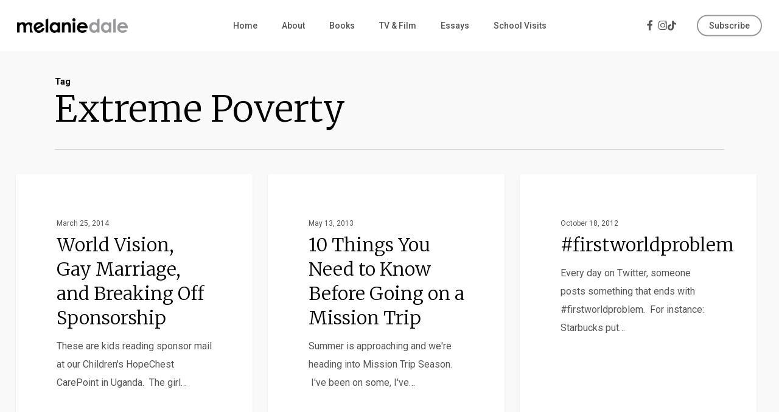

--- FILE ---
content_type: text/html; charset=UTF-8
request_url: https://melaniedale.com/tag/extreme-poverty/
body_size: 20026
content:
<!doctype html>
<html lang="en-US" prefix="og: https://ogp.me/ns#" class="no-js">
<head><meta charset="UTF-8"><script>if(navigator.userAgent.match(/MSIE|Internet Explorer/i)||navigator.userAgent.match(/Trident\/7\..*?rv:11/i)){var href=document.location.href;if(!href.match(/[?&]nowprocket/)){if(href.indexOf("?")==-1){if(href.indexOf("#")==-1){document.location.href=href+"?nowprocket=1"}else{document.location.href=href.replace("#","?nowprocket=1#")}}else{if(href.indexOf("#")==-1){document.location.href=href+"&nowprocket=1"}else{document.location.href=href.replace("#","&nowprocket=1#")}}}}</script><script>(()=>{class RocketLazyLoadScripts{constructor(){this.v="2.0.4",this.userEvents=["keydown","keyup","mousedown","mouseup","mousemove","mouseover","mouseout","touchmove","touchstart","touchend","touchcancel","wheel","click","dblclick","input"],this.attributeEvents=["onblur","onclick","oncontextmenu","ondblclick","onfocus","onmousedown","onmouseenter","onmouseleave","onmousemove","onmouseout","onmouseover","onmouseup","onmousewheel","onscroll","onsubmit"]}async t(){this.i(),this.o(),/iP(ad|hone)/.test(navigator.userAgent)&&this.h(),this.u(),this.l(this),this.m(),this.k(this),this.p(this),this._(),await Promise.all([this.R(),this.L()]),this.lastBreath=Date.now(),this.S(this),this.P(),this.D(),this.O(),this.M(),await this.C(this.delayedScripts.normal),await this.C(this.delayedScripts.defer),await this.C(this.delayedScripts.async),await this.T(),await this.F(),await this.j(),await this.A(),window.dispatchEvent(new Event("rocket-allScriptsLoaded")),this.everythingLoaded=!0,this.lastTouchEnd&&await new Promise(t=>setTimeout(t,500-Date.now()+this.lastTouchEnd)),this.I(),this.H(),this.U(),this.W()}i(){this.CSPIssue=sessionStorage.getItem("rocketCSPIssue"),document.addEventListener("securitypolicyviolation",t=>{this.CSPIssue||"script-src-elem"!==t.violatedDirective||"data"!==t.blockedURI||(this.CSPIssue=!0,sessionStorage.setItem("rocketCSPIssue",!0))},{isRocket:!0})}o(){window.addEventListener("pageshow",t=>{this.persisted=t.persisted,this.realWindowLoadedFired=!0},{isRocket:!0}),window.addEventListener("pagehide",()=>{this.onFirstUserAction=null},{isRocket:!0})}h(){let t;function e(e){t=e}window.addEventListener("touchstart",e,{isRocket:!0}),window.addEventListener("touchend",function i(o){o.changedTouches[0]&&t.changedTouches[0]&&Math.abs(o.changedTouches[0].pageX-t.changedTouches[0].pageX)<10&&Math.abs(o.changedTouches[0].pageY-t.changedTouches[0].pageY)<10&&o.timeStamp-t.timeStamp<200&&(window.removeEventListener("touchstart",e,{isRocket:!0}),window.removeEventListener("touchend",i,{isRocket:!0}),"INPUT"===o.target.tagName&&"text"===o.target.type||(o.target.dispatchEvent(new TouchEvent("touchend",{target:o.target,bubbles:!0})),o.target.dispatchEvent(new MouseEvent("mouseover",{target:o.target,bubbles:!0})),o.target.dispatchEvent(new PointerEvent("click",{target:o.target,bubbles:!0,cancelable:!0,detail:1,clientX:o.changedTouches[0].clientX,clientY:o.changedTouches[0].clientY})),event.preventDefault()))},{isRocket:!0})}q(t){this.userActionTriggered||("mousemove"!==t.type||this.firstMousemoveIgnored?"keyup"===t.type||"mouseover"===t.type||"mouseout"===t.type||(this.userActionTriggered=!0,this.onFirstUserAction&&this.onFirstUserAction()):this.firstMousemoveIgnored=!0),"click"===t.type&&t.preventDefault(),t.stopPropagation(),t.stopImmediatePropagation(),"touchstart"===this.lastEvent&&"touchend"===t.type&&(this.lastTouchEnd=Date.now()),"click"===t.type&&(this.lastTouchEnd=0),this.lastEvent=t.type,t.composedPath&&t.composedPath()[0].getRootNode()instanceof ShadowRoot&&(t.rocketTarget=t.composedPath()[0]),this.savedUserEvents.push(t)}u(){this.savedUserEvents=[],this.userEventHandler=this.q.bind(this),this.userEvents.forEach(t=>window.addEventListener(t,this.userEventHandler,{passive:!1,isRocket:!0})),document.addEventListener("visibilitychange",this.userEventHandler,{isRocket:!0})}U(){this.userEvents.forEach(t=>window.removeEventListener(t,this.userEventHandler,{passive:!1,isRocket:!0})),document.removeEventListener("visibilitychange",this.userEventHandler,{isRocket:!0}),this.savedUserEvents.forEach(t=>{(t.rocketTarget||t.target).dispatchEvent(new window[t.constructor.name](t.type,t))})}m(){const t="return false",e=Array.from(this.attributeEvents,t=>"data-rocket-"+t),i="["+this.attributeEvents.join("],[")+"]",o="[data-rocket-"+this.attributeEvents.join("],[data-rocket-")+"]",s=(e,i,o)=>{o&&o!==t&&(e.setAttribute("data-rocket-"+i,o),e["rocket"+i]=new Function("event",o),e.setAttribute(i,t))};new MutationObserver(t=>{for(const n of t)"attributes"===n.type&&(n.attributeName.startsWith("data-rocket-")||this.everythingLoaded?n.attributeName.startsWith("data-rocket-")&&this.everythingLoaded&&this.N(n.target,n.attributeName.substring(12)):s(n.target,n.attributeName,n.target.getAttribute(n.attributeName))),"childList"===n.type&&n.addedNodes.forEach(t=>{if(t.nodeType===Node.ELEMENT_NODE)if(this.everythingLoaded)for(const i of[t,...t.querySelectorAll(o)])for(const t of i.getAttributeNames())e.includes(t)&&this.N(i,t.substring(12));else for(const e of[t,...t.querySelectorAll(i)])for(const t of e.getAttributeNames())this.attributeEvents.includes(t)&&s(e,t,e.getAttribute(t))})}).observe(document,{subtree:!0,childList:!0,attributeFilter:[...this.attributeEvents,...e]})}I(){this.attributeEvents.forEach(t=>{document.querySelectorAll("[data-rocket-"+t+"]").forEach(e=>{this.N(e,t)})})}N(t,e){const i=t.getAttribute("data-rocket-"+e);i&&(t.setAttribute(e,i),t.removeAttribute("data-rocket-"+e))}k(t){Object.defineProperty(HTMLElement.prototype,"onclick",{get(){return this.rocketonclick||null},set(e){this.rocketonclick=e,this.setAttribute(t.everythingLoaded?"onclick":"data-rocket-onclick","this.rocketonclick(event)")}})}S(t){function e(e,i){let o=e[i];e[i]=null,Object.defineProperty(e,i,{get:()=>o,set(s){t.everythingLoaded?o=s:e["rocket"+i]=o=s}})}e(document,"onreadystatechange"),e(window,"onload"),e(window,"onpageshow");try{Object.defineProperty(document,"readyState",{get:()=>t.rocketReadyState,set(e){t.rocketReadyState=e},configurable:!0}),document.readyState="loading"}catch(t){console.log("WPRocket DJE readyState conflict, bypassing")}}l(t){this.originalAddEventListener=EventTarget.prototype.addEventListener,this.originalRemoveEventListener=EventTarget.prototype.removeEventListener,this.savedEventListeners=[],EventTarget.prototype.addEventListener=function(e,i,o){o&&o.isRocket||!t.B(e,this)&&!t.userEvents.includes(e)||t.B(e,this)&&!t.userActionTriggered||e.startsWith("rocket-")||t.everythingLoaded?t.originalAddEventListener.call(this,e,i,o):(t.savedEventListeners.push({target:this,remove:!1,type:e,func:i,options:o}),"mouseenter"!==e&&"mouseleave"!==e||t.originalAddEventListener.call(this,e,t.savedUserEvents.push,o))},EventTarget.prototype.removeEventListener=function(e,i,o){o&&o.isRocket||!t.B(e,this)&&!t.userEvents.includes(e)||t.B(e,this)&&!t.userActionTriggered||e.startsWith("rocket-")||t.everythingLoaded?t.originalRemoveEventListener.call(this,e,i,o):t.savedEventListeners.push({target:this,remove:!0,type:e,func:i,options:o})}}J(t,e){this.savedEventListeners=this.savedEventListeners.filter(i=>{let o=i.type,s=i.target||window;return e!==o||t!==s||(this.B(o,s)&&(i.type="rocket-"+o),this.$(i),!1)})}H(){EventTarget.prototype.addEventListener=this.originalAddEventListener,EventTarget.prototype.removeEventListener=this.originalRemoveEventListener,this.savedEventListeners.forEach(t=>this.$(t))}$(t){t.remove?this.originalRemoveEventListener.call(t.target,t.type,t.func,t.options):this.originalAddEventListener.call(t.target,t.type,t.func,t.options)}p(t){let e;function i(e){return t.everythingLoaded?e:e.split(" ").map(t=>"load"===t||t.startsWith("load.")?"rocket-jquery-load":t).join(" ")}function o(o){function s(e){const s=o.fn[e];o.fn[e]=o.fn.init.prototype[e]=function(){return this[0]===window&&t.userActionTriggered&&("string"==typeof arguments[0]||arguments[0]instanceof String?arguments[0]=i(arguments[0]):"object"==typeof arguments[0]&&Object.keys(arguments[0]).forEach(t=>{const e=arguments[0][t];delete arguments[0][t],arguments[0][i(t)]=e})),s.apply(this,arguments),this}}if(o&&o.fn&&!t.allJQueries.includes(o)){const e={DOMContentLoaded:[],"rocket-DOMContentLoaded":[]};for(const t in e)document.addEventListener(t,()=>{e[t].forEach(t=>t())},{isRocket:!0});o.fn.ready=o.fn.init.prototype.ready=function(i){function s(){parseInt(o.fn.jquery)>2?setTimeout(()=>i.bind(document)(o)):i.bind(document)(o)}return"function"==typeof i&&(t.realDomReadyFired?!t.userActionTriggered||t.fauxDomReadyFired?s():e["rocket-DOMContentLoaded"].push(s):e.DOMContentLoaded.push(s)),o([])},s("on"),s("one"),s("off"),t.allJQueries.push(o)}e=o}t.allJQueries=[],o(window.jQuery),Object.defineProperty(window,"jQuery",{get:()=>e,set(t){o(t)}})}P(){const t=new Map;document.write=document.writeln=function(e){const i=document.currentScript,o=document.createRange(),s=i.parentElement;let n=t.get(i);void 0===n&&(n=i.nextSibling,t.set(i,n));const c=document.createDocumentFragment();o.setStart(c,0),c.appendChild(o.createContextualFragment(e)),s.insertBefore(c,n)}}async R(){return new Promise(t=>{this.userActionTriggered?t():this.onFirstUserAction=t})}async L(){return new Promise(t=>{document.addEventListener("DOMContentLoaded",()=>{this.realDomReadyFired=!0,t()},{isRocket:!0})})}async j(){return this.realWindowLoadedFired?Promise.resolve():new Promise(t=>{window.addEventListener("load",t,{isRocket:!0})})}M(){this.pendingScripts=[];this.scriptsMutationObserver=new MutationObserver(t=>{for(const e of t)e.addedNodes.forEach(t=>{"SCRIPT"!==t.tagName||t.noModule||t.isWPRocket||this.pendingScripts.push({script:t,promise:new Promise(e=>{const i=()=>{const i=this.pendingScripts.findIndex(e=>e.script===t);i>=0&&this.pendingScripts.splice(i,1),e()};t.addEventListener("load",i,{isRocket:!0}),t.addEventListener("error",i,{isRocket:!0}),setTimeout(i,1e3)})})})}),this.scriptsMutationObserver.observe(document,{childList:!0,subtree:!0})}async F(){await this.X(),this.pendingScripts.length?(await this.pendingScripts[0].promise,await this.F()):this.scriptsMutationObserver.disconnect()}D(){this.delayedScripts={normal:[],async:[],defer:[]},document.querySelectorAll("script[type$=rocketlazyloadscript]").forEach(t=>{t.hasAttribute("data-rocket-src")?t.hasAttribute("async")&&!1!==t.async?this.delayedScripts.async.push(t):t.hasAttribute("defer")&&!1!==t.defer||"module"===t.getAttribute("data-rocket-type")?this.delayedScripts.defer.push(t):this.delayedScripts.normal.push(t):this.delayedScripts.normal.push(t)})}async _(){await this.L();let t=[];document.querySelectorAll("script[type$=rocketlazyloadscript][data-rocket-src]").forEach(e=>{let i=e.getAttribute("data-rocket-src");if(i&&!i.startsWith("data:")){i.startsWith("//")&&(i=location.protocol+i);try{const o=new URL(i).origin;o!==location.origin&&t.push({src:o,crossOrigin:e.crossOrigin||"module"===e.getAttribute("data-rocket-type")})}catch(t){}}}),t=[...new Map(t.map(t=>[JSON.stringify(t),t])).values()],this.Y(t,"preconnect")}async G(t){if(await this.K(),!0!==t.noModule||!("noModule"in HTMLScriptElement.prototype))return new Promise(e=>{let i;function o(){(i||t).setAttribute("data-rocket-status","executed"),e()}try{if(navigator.userAgent.includes("Firefox/")||""===navigator.vendor||this.CSPIssue)i=document.createElement("script"),[...t.attributes].forEach(t=>{let e=t.nodeName;"type"!==e&&("data-rocket-type"===e&&(e="type"),"data-rocket-src"===e&&(e="src"),i.setAttribute(e,t.nodeValue))}),t.text&&(i.text=t.text),t.nonce&&(i.nonce=t.nonce),i.hasAttribute("src")?(i.addEventListener("load",o,{isRocket:!0}),i.addEventListener("error",()=>{i.setAttribute("data-rocket-status","failed-network"),e()},{isRocket:!0}),setTimeout(()=>{i.isConnected||e()},1)):(i.text=t.text,o()),i.isWPRocket=!0,t.parentNode.replaceChild(i,t);else{const i=t.getAttribute("data-rocket-type"),s=t.getAttribute("data-rocket-src");i?(t.type=i,t.removeAttribute("data-rocket-type")):t.removeAttribute("type"),t.addEventListener("load",o,{isRocket:!0}),t.addEventListener("error",i=>{this.CSPIssue&&i.target.src.startsWith("data:")?(console.log("WPRocket: CSP fallback activated"),t.removeAttribute("src"),this.G(t).then(e)):(t.setAttribute("data-rocket-status","failed-network"),e())},{isRocket:!0}),s?(t.fetchPriority="high",t.removeAttribute("data-rocket-src"),t.src=s):t.src="data:text/javascript;base64,"+window.btoa(unescape(encodeURIComponent(t.text)))}}catch(i){t.setAttribute("data-rocket-status","failed-transform"),e()}});t.setAttribute("data-rocket-status","skipped")}async C(t){const e=t.shift();return e?(e.isConnected&&await this.G(e),this.C(t)):Promise.resolve()}O(){this.Y([...this.delayedScripts.normal,...this.delayedScripts.defer,...this.delayedScripts.async],"preload")}Y(t,e){this.trash=this.trash||[];let i=!0;var o=document.createDocumentFragment();t.forEach(t=>{const s=t.getAttribute&&t.getAttribute("data-rocket-src")||t.src;if(s&&!s.startsWith("data:")){const n=document.createElement("link");n.href=s,n.rel=e,"preconnect"!==e&&(n.as="script",n.fetchPriority=i?"high":"low"),t.getAttribute&&"module"===t.getAttribute("data-rocket-type")&&(n.crossOrigin=!0),t.crossOrigin&&(n.crossOrigin=t.crossOrigin),t.integrity&&(n.integrity=t.integrity),t.nonce&&(n.nonce=t.nonce),o.appendChild(n),this.trash.push(n),i=!1}}),document.head.appendChild(o)}W(){this.trash.forEach(t=>t.remove())}async T(){try{document.readyState="interactive"}catch(t){}this.fauxDomReadyFired=!0;try{await this.K(),this.J(document,"readystatechange"),document.dispatchEvent(new Event("rocket-readystatechange")),await this.K(),document.rocketonreadystatechange&&document.rocketonreadystatechange(),await this.K(),this.J(document,"DOMContentLoaded"),document.dispatchEvent(new Event("rocket-DOMContentLoaded")),await this.K(),this.J(window,"DOMContentLoaded"),window.dispatchEvent(new Event("rocket-DOMContentLoaded"))}catch(t){console.error(t)}}async A(){try{document.readyState="complete"}catch(t){}try{await this.K(),this.J(document,"readystatechange"),document.dispatchEvent(new Event("rocket-readystatechange")),await this.K(),document.rocketonreadystatechange&&document.rocketonreadystatechange(),await this.K(),this.J(window,"load"),window.dispatchEvent(new Event("rocket-load")),await this.K(),window.rocketonload&&window.rocketonload(),await this.K(),this.allJQueries.forEach(t=>t(window).trigger("rocket-jquery-load")),await this.K(),this.J(window,"pageshow");const t=new Event("rocket-pageshow");t.persisted=this.persisted,window.dispatchEvent(t),await this.K(),window.rocketonpageshow&&window.rocketonpageshow({persisted:this.persisted})}catch(t){console.error(t)}}async K(){Date.now()-this.lastBreath>45&&(await this.X(),this.lastBreath=Date.now())}async X(){return document.hidden?new Promise(t=>setTimeout(t)):new Promise(t=>requestAnimationFrame(t))}B(t,e){return e===document&&"readystatechange"===t||(e===document&&"DOMContentLoaded"===t||(e===window&&"DOMContentLoaded"===t||(e===window&&"load"===t||e===window&&"pageshow"===t)))}static run(){(new RocketLazyLoadScripts).t()}}RocketLazyLoadScripts.run()})();</script>
	
	<meta name="viewport" content="width=device-width, initial-scale=1, maximum-scale=1, user-scalable=0" />
<!-- Search Engine Optimization by Rank Math PRO - https://rankmath.com/ -->
<title>Extreme Poverty - Melanie Dale</title>
<link data-rocket-preload as="style" href="https://fonts.googleapis.com/css?family=Open%20Sans%3A300%2C400%2C600%2C700%7CRoboto%3A500%2C700%2C400%2C300%7CMerriweather%3A300%2C400%7CNunito%3A700&#038;subset=latin%2Clatin-ext,latin&#038;display=swap" rel="preload">
<link href="https://fonts.googleapis.com/css?family=Open%20Sans%3A300%2C400%2C600%2C700%7CRoboto%3A500%2C700%2C400%2C300%7CMerriweather%3A300%2C400%7CNunito%3A700&#038;subset=latin%2Clatin-ext,latin&#038;display=swap" media="print" onload="this.media=&#039;all&#039;" rel="stylesheet">
<noscript data-wpr-hosted-gf-parameters=""><link rel="stylesheet" href="https://fonts.googleapis.com/css?family=Open%20Sans%3A300%2C400%2C600%2C700%7CRoboto%3A500%2C700%2C400%2C300%7CMerriweather%3A300%2C400%7CNunito%3A700&#038;subset=latin%2Clatin-ext,latin&#038;display=swap"></noscript>
<meta name="robots" content="follow, noindex"/>
<meta property="og:locale" content="en_US" />
<meta property="og:type" content="article" />
<meta property="og:title" content="Extreme Poverty - Melanie Dale" />
<meta property="og:url" content="https://melaniedale.com/tag/extreme-poverty/" />
<meta property="og:site_name" content="Melanie Dale" />
<meta name="twitter:card" content="summary_large_image" />
<meta name="twitter:title" content="Extreme Poverty - Melanie Dale" />
<meta name="twitter:label1" content="Posts" />
<meta name="twitter:data1" content="3" />
<script type="application/ld+json" class="rank-math-schema-pro">{"@context":"https://schema.org","@graph":[{"@type":"Person","@id":"https://melaniedale.com/#person","name":"Melanie Dale"},{"@type":"WebSite","@id":"https://melaniedale.com/#website","url":"https://melaniedale.com","name":"Melanie Dale","publisher":{"@id":"https://melaniedale.com/#person"},"inLanguage":"en-US"},{"@type":"CollectionPage","@id":"https://melaniedale.com/tag/extreme-poverty/#webpage","url":"https://melaniedale.com/tag/extreme-poverty/","name":"Extreme Poverty - Melanie Dale","isPartOf":{"@id":"https://melaniedale.com/#website"},"inLanguage":"en-US"}]}</script>
<!-- /Rank Math WordPress SEO plugin -->

<link rel='dns-prefetch' href='//www.googletagmanager.com' />
<link rel='dns-prefetch' href='//fonts.googleapis.com' />
<link href='https://fonts.gstatic.com' crossorigin rel='preconnect' />
<link rel="alternate" type="application/rss+xml" title="Melanie Dale &raquo; Feed" href="https://melaniedale.com/feed/" />
<link rel="alternate" type="application/rss+xml" title="Melanie Dale &raquo; Extreme Poverty Tag Feed" href="https://melaniedale.com/tag/extreme-poverty/feed/" />
<link rel="preload" href="https://melaniedale.com/wp-content/themes/salient/css/fonts/icomoon.woff?v=1.7" as="font" type="font/woff" crossorigin="anonymous"><style id='wp-img-auto-sizes-contain-inline-css' type='text/css'>
img:is([sizes=auto i],[sizes^="auto," i]){contain-intrinsic-size:3000px 1500px}
/*# sourceURL=wp-img-auto-sizes-contain-inline-css */
</style>
<style id='wp-emoji-styles-inline-css' type='text/css'>

	img.wp-smiley, img.emoji {
		display: inline !important;
		border: none !important;
		box-shadow: none !important;
		height: 1em !important;
		width: 1em !important;
		margin: 0 0.07em !important;
		vertical-align: -0.1em !important;
		background: none !important;
		padding: 0 !important;
	}
/*# sourceURL=wp-emoji-styles-inline-css */
</style>
<link data-minify="1" rel='stylesheet' id='salient-social-css' href='https://melaniedale.com/wp-content/cache/min/1/wp-content/plugins/salient-social/css/style.css?ver=1765908014' type='text/css' media='all' />
<style id='salient-social-inline-css' type='text/css'>

  .sharing-default-minimal .nectar-love.loved,
  body .nectar-social[data-color-override="override"].fixed > a:before, 
  body .nectar-social[data-color-override="override"].fixed .nectar-social-inner a,
  .sharing-default-minimal .nectar-social[data-color-override="override"] .nectar-social-inner a:hover,
  .nectar-social.vertical[data-color-override="override"] .nectar-social-inner a:hover {
    background-color: #ba0101;
  }
  .nectar-social.hover .nectar-love.loved,
  .nectar-social.hover > .nectar-love-button a:hover,
  .nectar-social[data-color-override="override"].hover > div a:hover,
  #single-below-header .nectar-social[data-color-override="override"].hover > div a:hover,
  .nectar-social[data-color-override="override"].hover .share-btn:hover,
  .sharing-default-minimal .nectar-social[data-color-override="override"] .nectar-social-inner a {
    border-color: #ba0101;
  }
  #single-below-header .nectar-social.hover .nectar-love.loved i,
  #single-below-header .nectar-social.hover[data-color-override="override"] a:hover,
  #single-below-header .nectar-social.hover[data-color-override="override"] a:hover i,
  #single-below-header .nectar-social.hover .nectar-love-button a:hover i,
  .nectar-love:hover i,
  .hover .nectar-love:hover .total_loves,
  .nectar-love.loved i,
  .nectar-social.hover .nectar-love.loved .total_loves,
  .nectar-social.hover .share-btn:hover, 
  .nectar-social[data-color-override="override"].hover .nectar-social-inner a:hover,
  .nectar-social[data-color-override="override"].hover > div:hover span,
  .sharing-default-minimal .nectar-social[data-color-override="override"] .nectar-social-inner a:not(:hover) i,
  .sharing-default-minimal .nectar-social[data-color-override="override"] .nectar-social-inner a:not(:hover) {
    color: #ba0101;
  }
/*# sourceURL=salient-social-inline-css */
</style>
<link data-minify="1" rel='stylesheet' id='font-awesome-css' href='https://melaniedale.com/wp-content/cache/min/1/wp-content/themes/salient/css/font-awesome-legacy.min.css?ver=1765907940' type='text/css' media='all' />
<link data-minify="1" rel='stylesheet' id='salient-grid-system-css' href='https://melaniedale.com/wp-content/cache/min/1/wp-content/themes/salient/css/build/grid-system.css?ver=1765907940' type='text/css' media='all' />
<link data-minify="1" rel='stylesheet' id='main-styles-css' href='https://melaniedale.com/wp-content/cache/min/1/wp-content/themes/salient/css/build/style.css?ver=1765907940' type='text/css' media='all' />
<style id='main-styles-inline-css' type='text/css'>
html:not(.page-trans-loaded) { background-color: #ba0101; }
/*# sourceURL=main-styles-inline-css */
</style>
<link data-minify="1" rel='stylesheet' id='nectar-header-layout-centered-menu-css' href='https://melaniedale.com/wp-content/cache/min/1/wp-content/themes/salient/css/build/header/header-layout-centered-menu.css?ver=1765907940' type='text/css' media='all' />
<link data-minify="1" rel='stylesheet' id='nectar-brands-css' href='https://melaniedale.com/wp-content/cache/min/1/wp-content/themes/salient/css/nectar-brands.css?ver=1765907940' type='text/css' media='all' />

<link data-minify="1" rel='stylesheet' id='nectar-blog-masonry-core-css' href='https://melaniedale.com/wp-content/cache/min/1/wp-content/themes/salient/css/build/blog/masonry-core.css?ver=1765908022' type='text/css' media='all' />
<link data-minify="1" rel='stylesheet' id='nectar-blog-masonry-classic-enhanced-css' href='https://melaniedale.com/wp-content/cache/min/1/wp-content/themes/salient/css/build/blog/masonry-classic-enhanced.css?ver=1765908022' type='text/css' media='all' />
<link data-minify="1" rel='stylesheet' id='responsive-css' href='https://melaniedale.com/wp-content/cache/min/1/wp-content/themes/salient/css/build/responsive.css?ver=1765907940' type='text/css' media='all' />
<link data-minify="1" rel='stylesheet' id='skin-ascend-css' href='https://melaniedale.com/wp-content/cache/min/1/wp-content/themes/salient/css/build/ascend.css?ver=1765907940' type='text/css' media='all' />
<link data-minify="1" rel='stylesheet' id='salient-wp-menu-dynamic-css' href='https://melaniedale.com/wp-content/cache/min/1/wp-content/uploads/salient/menu-dynamic.css?ver=1765907940' type='text/css' media='all' />
<link data-minify="1" rel='stylesheet' id='dynamic-css-css' href='https://melaniedale.com/wp-content/cache/min/1/wp-content/uploads/salient/salient-dynamic-styles.css?ver=1765907940' type='text/css' media='all' />
<style id='dynamic-css-inline-css' type='text/css'>
body[data-bg-header="true"].category .container-wrap,body[data-bg-header="true"].author .container-wrap,body[data-bg-header="true"].date .container-wrap,body[data-bg-header="true"].blog .container-wrap{padding-top:var(--container-padding)!important}.archive.author .row .col.section-title span,.archive.category .row .col.section-title span,.archive.tag .row .col.section-title span,.archive.date .row .col.section-title span{padding-left:0}body.author #page-header-wrap #page-header-bg,body.category #page-header-wrap #page-header-bg,body.tag #page-header-wrap #page-header-bg,body.date #page-header-wrap #page-header-bg{height:auto;padding-top:8%;padding-bottom:8%;}.archive #page-header-wrap{height:auto;}.archive.category .row .col.section-title p,.archive.tag .row .col.section-title p{margin-top:10px;}body[data-bg-header="true"].archive .container-wrap.meta_overlaid_blog,body[data-bg-header="true"].category .container-wrap.meta_overlaid_blog,body[data-bg-header="true"].author .container-wrap.meta_overlaid_blog,body[data-bg-header="true"].date .container-wrap.meta_overlaid_blog{padding-top:0!important;}#page-header-bg[data-alignment="center"] .span_6 p{margin:0 auto;}body.archive #page-header-bg:not(.fullscreen-header) .span_6{position:relative;-webkit-transform:none;transform:none;top:0;}.blog-archive-header .nectar-author-gravatar img{width:125px;border-radius:100px;}.blog-archive-header .container .span_12 p{font-size:min(max(calc(1.3vw),16px),20px);line-height:1.5;margin-top:.5em;}body .page-header-no-bg.color-bg{padding:5% 0;}@media only screen and (max-width:999px){body .page-header-no-bg.color-bg{padding:7% 0;}}@media only screen and (max-width:690px){body .page-header-no-bg.color-bg{padding:9% 0;}.blog-archive-header .nectar-author-gravatar img{width:75px;}}.blog-archive-header.color-bg .col.section-title{border-bottom:0;padding:0;}.blog-archive-header.color-bg *{color:inherit!important;}.nectar-archive-tax-count{position:relative;padding:.5em;transform:translateX(0.25em) translateY(-0.75em);font-size:clamp(14px,0.3em,20px);display:inline-block;vertical-align:super;}.nectar-archive-tax-count:before{content:"";display:block;padding-bottom:100%;width:100%;position:absolute;top:50%;left:50%;transform:translate(-50%,-50%);border-radius:100px;background-color:currentColor;opacity:0.1;}#header-space{background-color:#f9f9f9}@media only screen and (min-width:1000px){body #ajax-content-wrap.no-scroll{min-height:calc(100vh - 84px);height:calc(100vh - 84px)!important;}}@media only screen and (min-width:1000px){#page-header-wrap.fullscreen-header,#page-header-wrap.fullscreen-header #page-header-bg,html:not(.nectar-box-roll-loaded) .nectar-box-roll > #page-header-bg.fullscreen-header,.nectar_fullscreen_zoom_recent_projects,#nectar_fullscreen_rows:not(.afterLoaded) > div{height:calc(100vh - 83px);}.wpb_row.vc_row-o-full-height.top-level,.wpb_row.vc_row-o-full-height.top-level > .col.span_12{min-height:calc(100vh - 83px);}html:not(.nectar-box-roll-loaded) .nectar-box-roll > #page-header-bg.fullscreen-header{top:84px;}.nectar-slider-wrap[data-fullscreen="true"]:not(.loaded),.nectar-slider-wrap[data-fullscreen="true"]:not(.loaded) .swiper-container{height:calc(100vh - 82px)!important;}.admin-bar .nectar-slider-wrap[data-fullscreen="true"]:not(.loaded),.admin-bar .nectar-slider-wrap[data-fullscreen="true"]:not(.loaded) .swiper-container{height:calc(100vh - 82px - 32px)!important;}}.admin-bar[class*="page-template-template-no-header"] .wpb_row.vc_row-o-full-height.top-level,.admin-bar[class*="page-template-template-no-header"] .wpb_row.vc_row-o-full-height.top-level > .col.span_12{min-height:calc(100vh - 32px);}body[class*="page-template-template-no-header"] .wpb_row.vc_row-o-full-height.top-level,body[class*="page-template-template-no-header"] .wpb_row.vc_row-o-full-height.top-level > .col.span_12{min-height:100vh;}@media only screen and (max-width:999px){.using-mobile-browser #nectar_fullscreen_rows:not(.afterLoaded):not([data-mobile-disable="on"]) > div{height:calc(100vh - 100px);}.using-mobile-browser .wpb_row.vc_row-o-full-height.top-level,.using-mobile-browser .wpb_row.vc_row-o-full-height.top-level > .col.span_12,[data-permanent-transparent="1"].using-mobile-browser .wpb_row.vc_row-o-full-height.top-level,[data-permanent-transparent="1"].using-mobile-browser .wpb_row.vc_row-o-full-height.top-level > .col.span_12{min-height:calc(100vh - 100px);}html:not(.nectar-box-roll-loaded) .nectar-box-roll > #page-header-bg.fullscreen-header,.nectar_fullscreen_zoom_recent_projects,.nectar-slider-wrap[data-fullscreen="true"]:not(.loaded),.nectar-slider-wrap[data-fullscreen="true"]:not(.loaded) .swiper-container,#nectar_fullscreen_rows:not(.afterLoaded):not([data-mobile-disable="on"]) > div{height:calc(100vh - 47px);}.wpb_row.vc_row-o-full-height.top-level,.wpb_row.vc_row-o-full-height.top-level > .col.span_12{min-height:calc(100vh - 47px);}body[data-transparent-header="false"] #ajax-content-wrap.no-scroll{min-height:calc(100vh - 47px);height:calc(100vh - 47px);}}.screen-reader-text,.nectar-skip-to-content:not(:focus){border:0;clip:rect(1px,1px,1px,1px);clip-path:inset(50%);height:1px;margin:-1px;overflow:hidden;padding:0;position:absolute!important;width:1px;word-wrap:normal!important;}.row .col img:not([srcset]){width:auto;}.row .col img.img-with-animation.nectar-lazy:not([srcset]){width:100%;}
/*# sourceURL=dynamic-css-inline-css */
</style>
<link rel='stylesheet' id='salient-child-style-css' href='https://melaniedale.com/wp-content/themes/salient-child/style.css?ver=18.0.2' type='text/css' media='all' />


<!-- Google tag (gtag.js) snippet added by Site Kit -->
<!-- Google Analytics snippet added by Site Kit -->
<script type="text/javascript" src="https://www.googletagmanager.com/gtag/js?id=G-JD6PWD1B90" id="google_gtagjs-js" async></script>
<script type="text/javascript" id="google_gtagjs-js-after">
/* <![CDATA[ */
window.dataLayer = window.dataLayer || [];function gtag(){dataLayer.push(arguments);}
gtag("set","linker",{"domains":["melaniedale.com"]});
gtag("js", new Date());
gtag("set", "developer_id.dZTNiMT", true);
gtag("config", "G-JD6PWD1B90");
//# sourceURL=google_gtagjs-js-after
/* ]]> */
</script>
<script type="rocketlazyloadscript"></script><link rel="https://api.w.org/" href="https://melaniedale.com/wp-json/" /><link rel="alternate" title="JSON" type="application/json" href="https://melaniedale.com/wp-json/wp/v2/tags/33" /><link rel="EditURI" type="application/rsd+xml" title="RSD" href="https://melaniedale.com/xmlrpc.php?rsd" />
<meta name="generator" content="Site Kit by Google 1.168.0" /><script type="rocketlazyloadscript" data-rocket-type="text/javascript"> var root = document.getElementsByTagName( "html" )[0]; root.setAttribute( "class", "js" ); </script><meta name="generator" content="Powered by WPBakery Page Builder - drag and drop page builder for WordPress."/>
<link rel="icon" href="https://melaniedale.com/wp-content/uploads/2023/01/melfavicon.png" sizes="32x32" />
<link rel="icon" href="https://melaniedale.com/wp-content/uploads/2023/01/melfavicon.png" sizes="192x192" />
<link rel="apple-touch-icon" href="https://melaniedale.com/wp-content/uploads/2023/01/melfavicon.png" />
<meta name="msapplication-TileImage" content="https://melaniedale.com/wp-content/uploads/2023/01/melfavicon.png" />
<noscript><style> .wpb_animate_when_almost_visible { opacity: 1; }</style></noscript><link data-minify="1" data-pagespeed-no-defer data-nowprocket data-wpacu-skip data-no-optimize data-noptimize rel='stylesheet' id='main-styles-non-critical-css' href='https://melaniedale.com/wp-content/cache/min/1/wp-content/themes/salient/css/build/style-non-critical.css?ver=1765907940' type='text/css' media='all' />
<link data-minify="1" data-pagespeed-no-defer data-nowprocket data-wpacu-skip data-no-optimize data-noptimize rel='stylesheet' id='magnific-css' href='https://melaniedale.com/wp-content/cache/min/1/wp-content/themes/salient/css/build/plugins/magnific.css?ver=1765907940' type='text/css' media='all' />
<link data-minify="1" data-pagespeed-no-defer data-nowprocket data-wpacu-skip data-no-optimize data-noptimize rel='stylesheet' id='nectar-ocm-core-css' href='https://melaniedale.com/wp-content/cache/min/1/wp-content/themes/salient/css/build/off-canvas/core.css?ver=1765907940' type='text/css' media='all' />
<link data-minify="1" data-pagespeed-no-defer data-nowprocket data-wpacu-skip data-no-optimize data-noptimize rel='stylesheet' id='nectar-ocm-fullscreen-legacy-css' href='https://melaniedale.com/wp-content/cache/min/1/wp-content/themes/salient/css/build/off-canvas/fullscreen-legacy.css?ver=1765907940' type='text/css' media='all' />
<meta name="generator" content="WP Rocket 3.20.2" data-wpr-features="wpr_delay_js wpr_defer_js wpr_minify_js wpr_minify_css wpr_preload_links wpr_desktop" /></head><body data-rsssl=1 class="archive tag tag-extreme-poverty tag-33 wp-theme-salient wp-child-theme-salient-child ascend wpb-js-composer js-comp-ver-8.6.1 vc_responsive" data-footer-reveal="1" data-footer-reveal-shadow="large_2" data-header-format="centered-menu" data-body-border="off" data-boxed-style="" data-header-breakpoint="1000" data-dropdown-style="minimal" data-cae="easeOutQuart" data-cad="700" data-megamenu-width="full-width" data-aie="zoom-out" data-ls="magnific" data-apte="center_mask_reveal" data-hhun="1" data-fancy-form-rcs="default" data-form-style="minimal" data-form-submit="regular" data-is="minimal" data-button-style="rounded_shadow" data-user-account-button="false" data-flex-cols="true" data-col-gap="default" data-header-inherit-rc="false" data-header-search="false" data-animated-anchors="true" data-ajax-transitions="true" data-full-width-header="true" data-slide-out-widget-area="true" data-slide-out-widget-area-style="fullscreen" data-user-set-ocm="off" data-loading-animation="none" data-bg-header="false" data-responsive="1" data-ext-responsive="true" data-ext-padding="90" data-header-resize="0" data-header-color="light" data-cart="false" data-remove-m-parallax="" data-remove-m-video-bgs="" data-m-animate="0" data-force-header-trans-color="light" data-smooth-scrolling="0" data-permanent-transparent="false" >
	
	<script type="text/javascript">
	 (function(window, document) {

		document.documentElement.classList.remove("no-js");

		if(navigator.userAgent.match(/(Android|iPod|iPhone|iPad|BlackBerry|IEMobile|Opera Mini)/)) {
			document.body.className += " using-mobile-browser mobile ";
		}
		if(navigator.userAgent.match(/Mac/) && navigator.maxTouchPoints && navigator.maxTouchPoints > 2) {
			document.body.className += " using-ios-device ";
		}

		if( !("ontouchstart" in window) ) {

			var body = document.querySelector("body");
			var winW = window.innerWidth;
			var bodyW = body.clientWidth;

			if (winW > bodyW + 4) {
				body.setAttribute("style", "--scroll-bar-w: " + (winW - bodyW - 4) + "px");
			} else {
				body.setAttribute("style", "--scroll-bar-w: 0px");
			}
		}

	 })(window, document);
   </script><nav aria-label="Skip links" class="nectar-skip-to-content-wrap"><a href="#ajax-content-wrap" class="nectar-skip-to-content">Skip to main content</a></nav><div data-rocket-location-hash="34bdbd157df9f514f9e2a978e74d1207" id="ajax-loading-screen" data-disable-mobile="1" data-disable-fade-on-click="0" data-effect="center_mask_reveal" data-method="standard"><span class="mask-top"></span><span class="mask-right"></span><span class="mask-bottom"></span><span class="mask-left"></span></div>	
	<div id="header-space"  data-header-mobile-fixed='1'></div> 
	
		<div id="header-outer" data-has-menu="true" data-has-buttons="no" data-header-button_style="default" data-using-pr-menu="true" data-mobile-fixed="1" data-ptnm="false" data-lhe="animated_underline" data-user-set-bg="#ffffff" data-format="centered-menu" data-permanent-transparent="false" data-megamenu-rt="1" data-remove-fixed="0" data-header-resize="0" data-cart="false" data-transparency-option="" data-box-shadow="none" data-shrink-num="6" data-using-secondary="0" data-using-logo="1" data-logo-height="24" data-m-logo-height="24" data-padding="30" data-full-width="true" data-condense="false" >
		
<header data-rocket-location-hash="1ae333650ce17d0df755e7f20ed33cab" id="top" role="banner" aria-label="Main Menu">
		<div data-rocket-location-hash="0841f15ebf099eeaba6f2c7f735d0671" class="container">
		<div class="row">
			<div class="col span_3">
								<a id="logo" href="https://melaniedale.com" data-supplied-ml-starting-dark="false" data-supplied-ml-starting="false" data-supplied-ml="false" >
					<img class="stnd skip-lazy default-logo" width="250" height="33" alt="Melanie Dale" src="https://melaniedale.com/wp-content/uploads/2023/01/md-logo-dark.png" srcset="https://melaniedale.com/wp-content/uploads/2023/01/md-logo-dark.png 1x, https://melaniedale.com/wp-content/uploads/2023/01/md-logo-dark.png 2x" />				</a>
							</div><!--/span_3-->

			<div class="col span_9 col_last">
									<div class="nectar-mobile-only mobile-header"><div class="inner"></div></div>
													<div class="slide-out-widget-area-toggle mobile-icon fullscreen" data-custom-color="false" data-icon-animation="simple-transform">
						<div> <a href="#slide-out-widget-area" role="button" aria-label="Navigation Menu" aria-expanded="false" class="closed">
							<span class="screen-reader-text">Menu</span><span aria-hidden="true"> <i class="lines-button x2"> <i class="lines"></i> </i> </span>						</a></div>
					</div>
				
									<nav aria-label="Main Menu">
													<ul class="sf-menu">
								<li id="menu-item-6222" class="menu-item menu-item-type-post_type menu-item-object-page menu-item-home nectar-regular-menu-item menu-item-6222"><a href="https://melaniedale.com/"><span class="menu-title-text">Home</span></a></li>
<li id="menu-item-6307" class="menu-item menu-item-type-post_type menu-item-object-page menu-item-has-children nectar-regular-menu-item menu-item-6307"><a href="https://melaniedale.com/about/" aria-haspopup="true" aria-expanded="false"><span class="menu-title-text">About</span></a>
<ul class="sub-menu">
	<li id="menu-item-6308" class="menu-item menu-item-type-post_type menu-item-object-page nectar-regular-menu-item menu-item-6308"><a href="https://melaniedale.com/about/"><span class="menu-title-text">Bio</span></a></li>
	<li id="menu-item-6306" class="menu-item menu-item-type-post_type menu-item-object-page nectar-regular-menu-item menu-item-6306"><a href="https://melaniedale.com/contact/"><span class="menu-title-text">Contact</span></a></li>
</ul>
</li>
<li id="menu-item-6302" class="menu-item menu-item-type-post_type menu-item-object-page menu-item-has-children nectar-regular-menu-item menu-item-6302"><a href="https://melaniedale.com/books/" aria-haspopup="true" aria-expanded="false"><span class="menu-title-text">Books</span></a>
<ul class="sub-menu">
	<li id="menu-item-10109" class="menu-item menu-item-type-post_type menu-item-object-page nectar-regular-menu-item menu-item-10109"><a href="https://melaniedale.com/books/girl-of-lore/"><span class="menu-title-text">Girl of Lore</span></a></li>
	<li id="menu-item-6298" class="menu-item menu-item-type-post_type menu-item-object-page nectar-regular-menu-item menu-item-6298"><a href="https://melaniedale.com/books/calm-the-heck-down/"><span class="menu-title-text">Calm the H*ck Down</span></a></li>
	<li id="menu-item-6301" class="menu-item menu-item-type-post_type menu-item-object-page nectar-regular-menu-item menu-item-6301"><a href="https://melaniedale.com/books/infreakinfertility/"><span class="menu-title-text">Infreakinfertility</span></a></li>
	<li id="menu-item-6299" class="menu-item menu-item-type-post_type menu-item-object-page nectar-regular-menu-item menu-item-6299"><a href="https://melaniedale.com/books/its-not-fair/"><span class="menu-title-text">It’s Not Fair</span></a></li>
	<li id="menu-item-6300" class="menu-item menu-item-type-post_type menu-item-object-page nectar-regular-menu-item menu-item-6300"><a href="https://melaniedale.com/books/women-are-scary/"><span class="menu-title-text">Women Are Scary</span></a></li>
</ul>
</li>
<li id="menu-item-6303" class="menu-item menu-item-type-post_type menu-item-object-page nectar-regular-menu-item menu-item-6303"><a href="https://melaniedale.com/tv-film/"><span class="menu-title-text">TV &#038; Film</span></a></li>
<li id="menu-item-6304" class="menu-item menu-item-type-post_type menu-item-object-page nectar-regular-menu-item menu-item-6304"><a href="https://melaniedale.com/essays/"><span class="menu-title-text">Essays</span></a></li>
<li id="menu-item-10177" class="menu-item menu-item-type-post_type menu-item-object-page nectar-regular-menu-item menu-item-10177"><a href="https://melaniedale.com/school-visits/"><span class="menu-title-text">School Visits</span></a></li>
							</ul>
													<ul class="buttons sf-menu" data-user-set-ocm="off"><li id="social-in-menu" class="button_social_group"><a target="_blank" rel="noopener" href="https://www.facebook.com/unexpectedmel/"><span class="screen-reader-text">facebook</span><i class="fa fa-facebook" aria-hidden="true"></i> </a><a target="_blank" rel="noopener" href="https://www.instagram.com/melanierdale/"><span class="screen-reader-text">instagram</span><i class="fa fa-instagram" aria-hidden="true"></i> </a><a target="_blank" rel="noopener" href="https://www.tiktok.com/@melaniedale"><span class="screen-reader-text">tiktok</span><i class="icon-salient-tiktok" aria-hidden="true"></i> </a></li><li id="menu-item-6309" class="menu-item menu-item-type-post_type menu-item-object-page button_bordered menu-item-6309"><a href="https://melaniedale.com/newsletter/"><span class="menu-title-text">Subscribe</span></a></li>
</ul>
						
					</nav>

					<div class="logo-spacing" data-using-image="true"><img class="hidden-logo skip-lazy" alt="Melanie Dale" width="250" height="33" src="https://melaniedale.com/wp-content/uploads/2023/01/md-logo-dark.png" /></div>
				</div><!--/span_9-->

				
			</div><!--/row-->
					</div><!--/container-->
	</header>		
	</div>
	
<div data-rocket-location-hash="8777f6b9640edd04da180d0e5df3f94b" id="search-outer" class="nectar">
	<div data-rocket-location-hash="32c1e7e99c88945e8d22f2f01e9a859d" id="search">
		<div data-rocket-location-hash="e6eb6fcccd8ab4e0754c54f80a5d14c0" class="container">
			 <div id="search-box">
				 <div data-rocket-location-hash="98f27876bd17048f48af72ed2ddd6209" class="inner-wrap">
					 <div class="col span_12">
						  <form role="search" action="https://melaniedale.com/" method="GET">
															<input type="text" name="s"  value="Start Typing..." aria-label="Search" data-placeholder="Start Typing..." />
							
						<span><i>Press enter to begin your search</i></span>
						<button aria-label="Search" class="search-box__button" type="submit">Search</button>						</form>
					</div><!--/span_12-->
				</div><!--/inner-wrap-->
			 </div><!--/search-box-->
			 <div id="close"><a href="#" role="button"><span class="screen-reader-text">Close Search</span>
				<span class="icon-salient-x" aria-hidden="true"></span>				 </a></div>
		 </div><!--/container-->
	</div><!--/search-->
</div><!--/search-outer-->
	<div data-rocket-location-hash="d7f6fca8cb3288928ad6ef6df5088364" id="ajax-content-wrap">
<div data-rocket-location-hash="70b89bf7f13a95dd4a379bf527f123f8" class="blurred-wrap">				<div class="row page-header-no-bg blog-archive-header"  data-alignment="left">
			<div class="container">
				<div class="col span_12 section-title">
																<span class="subheader">Tag</span>
										<h1>Extreme Poverty</h1>
														</div>
			</div>
		</div>

	
<div data-rocket-location-hash="f61149ce4890e247b7b0d3f04ccd634a" class="container-wrap">

	<div class="container main-content">

		<div class="row"><div class="full-width-content blog-fullwidth-wrap"><div class="post-area col  span_12 col_last masonry classic_enhanced  infinite_scroll" role="main" data-ams="8px" data-remove-post-date="0" data-remove-post-author="1" data-remove-post-comment-number="1" data-remove-post-nectar-love="1"> <div class="posts-container" data-load-animation="perspective">
<article id="post-4497" class="regular masonry-blog-item post-4497 post type-post status-publish format-image has-post-thumbnail category-sponsorship tag-extreme-poverty tag-giving tag-sponsorship-2 tag-world-vision post_format-post-format-image">  
    
  <div class="inner-wrap animated">
    
    <div class="post-content">
      
      <a href="https://melaniedale.com/2014/03/world-vision-gay-marriage-and-breaking-off-sponsorship/" class="img-link"><span class="post-featured-img"></span></a>      
      <div class="content-inner">
        
        <a class="entire-meta-link" href="https://melaniedale.com/2014/03/world-vision-gay-marriage-and-breaking-off-sponsorship/"><span class="screen-reader-text">World Vision, Gay Marriage, and Breaking Off Sponsorship</span></a>
        
        <span class="meta-category"><a class="sponsorship" href="https://melaniedale.com/category/sponsorship/">Sponsorship</a></span>        
        <div class="article-content-wrap">
          
          <div class="post-header">
            <span>March 25, 2014</span>            <h3 class="title"><a href="https://melaniedale.com/2014/03/world-vision-gay-marriage-and-breaking-off-sponsorship/"> World Vision, Gay Marriage, and Breaking Off Sponsorship</a></h3>
          </div>
          
          <div class="excerpt">These are kids reading sponsor mail at our Children's HopeChest CarePoint in Uganda.  The girl&hellip;</div>
        </div><!--article-content-wrap-->
        
      </div><!--/content-inner-->
      
      
<div class="post-meta ">
  
  <span class="meta-author"> <a href="https://melaniedale.com/author/melanie/"> <i class="icon-default-style icon-salient-m-user"></i> melanie</a> </span> 
  
    
  <div class="nectar-love-wrap">
    <a href="#" class="nectar-love" id="nectar-love-4497" title="Love this"> <i class="icon-salient-heart-2"></i><span class="love-text">Love</span><span class="total_loves"><span class="nectar-love-count">0</span></span></a>  </div>
    
</div><!--/post-meta-->        
    </div><!--/post-content-->
      
  </div><!--/inner-wrap-->
    
  </article>
<article id="post-3006" class="regular masonry-blog-item post-3006 post type-post status-publish format-image has-post-thumbnail category-10-things category-ethiopia category-orphan-care category-sponsorship category-uganda tag-10-things tag-adacar-1 tag-africa tag-childrens-hopechest tag-ethiopia tag-extreme-poverty tag-orphans tag-uganda post_format-post-format-image">  
    
  <div class="inner-wrap animated">
    
    <div class="post-content">
      
      <a href="https://melaniedale.com/2013/05/10-things-you-need-to-know-before-going-on-a-mission-trip/" class="img-link"><span class="post-featured-img"></span></a>      
      <div class="content-inner">
        
        <a class="entire-meta-link" href="https://melaniedale.com/2013/05/10-things-you-need-to-know-before-going-on-a-mission-trip/"><span class="screen-reader-text">10 Things You Need to Know Before Going on a Mission Trip</span></a>
        
        <span class="meta-category"><a class="10-things" href="https://melaniedale.com/category/10-things/">10 Things</a><a class="ethiopia" href="https://melaniedale.com/category/ethiopia/">Ethiopia</a><a class="orphan-care" href="https://melaniedale.com/category/orphan-care/">Orphan Care</a><a class="sponsorship" href="https://melaniedale.com/category/sponsorship/">Sponsorship</a><a class="uganda" href="https://melaniedale.com/category/uganda/">Uganda</a></span>        
        <div class="article-content-wrap">
          
          <div class="post-header">
            <span>May 13, 2013</span>            <h3 class="title"><a href="https://melaniedale.com/2013/05/10-things-you-need-to-know-before-going-on-a-mission-trip/"> 10 Things You Need to Know Before Going on a Mission Trip</a></h3>
          </div>
          
          <div class="excerpt">Summer is approaching and we're heading into Mission Trip Season.  I've been on some, I've&hellip;</div>
        </div><!--article-content-wrap-->
        
      </div><!--/content-inner-->
      
      
<div class="post-meta ">
  
  <span class="meta-author"> <a href="https://melaniedale.com/author/melanie/"> <i class="icon-default-style icon-salient-m-user"></i> melanie</a> </span> 
  
    
  <div class="nectar-love-wrap">
    <a href="#" class="nectar-love" id="nectar-love-3006" title="Love this"> <i class="icon-salient-heart-2"></i><span class="love-text">Love</span><span class="total_loves"><span class="nectar-love-count">0</span></span></a>  </div>
    
</div><!--/post-meta-->        
    </div><!--/post-content-->
      
  </div><!--/inner-wrap-->
    
  </article>
<article id="post-1731" class="regular masonry-blog-item post-1731 post type-post status-publish format-image has-post-thumbnail category-orphan-care category-uganda tag-africa tag-childrens-hopechest tag-extreme-poverty tag-sponsorship-2 tag-uganda post_format-post-format-image">  
    
  <div class="inner-wrap animated">
    
    <div class="post-content">
      
      <a href="https://melaniedale.com/2012/10/firstworldproblem/" class="img-link"><span class="post-featured-img"></span></a>      
      <div class="content-inner">
        
        <a class="entire-meta-link" href="https://melaniedale.com/2012/10/firstworldproblem/"><span class="screen-reader-text">#firstworldproblem</span></a>
        
        <span class="meta-category"><a class="orphan-care" href="https://melaniedale.com/category/orphan-care/">Orphan Care</a><a class="uganda" href="https://melaniedale.com/category/uganda/">Uganda</a></span>        
        <div class="article-content-wrap">
          
          <div class="post-header">
            <span>October 18, 2012</span>            <h3 class="title"><a href="https://melaniedale.com/2012/10/firstworldproblem/"> #firstworldproblem</a></h3>
          </div>
          
          <div class="excerpt">Every day on Twitter, someone posts something that ends with #firstworldproblem.  For instance: Starbucks put&hellip;</div>
        </div><!--article-content-wrap-->
        
      </div><!--/content-inner-->
      
      
<div class="post-meta ">
  
  <span class="meta-author"> <a href="https://melaniedale.com/author/melanie/"> <i class="icon-default-style icon-salient-m-user"></i> melanie</a> </span> 
  
    
  <div class="nectar-love-wrap">
    <a href="#" class="nectar-love" id="nectar-love-1731" title="Love this"> <i class="icon-salient-heart-2"></i><span class="love-text">Love</span><span class="total_loves"><span class="nectar-love-count">0</span></span></a>  </div>
    
</div><!--/post-meta-->        
    </div><!--/post-content-->
      
  </div><!--/inner-wrap-->
    
  </article></div>
		</div>

		</div>
		</div>
	</div>
</div>

<div id="footer-outer" data-cols="5" data-custom-color="true" data-disable-copyright="true" data-matching-section-color="false" data-copyright-line="false" data-using-bg-img="false" data-bg-img-overlay="0.8" data-full-width="false" data-using-widget-area="true" data-link-hover="default"role="contentinfo">
	
		
	<div id="footer-widgets" data-has-widgets="true" data-cols="5">
		
		<div class="container">
			
						
			<div class="row">
				
								
				<div class="col span_3">
					<div id="text-2" class="widget widget_text">			<div class="textwidget"><img src="https://melaniedale.com/wp-content/uploads/2023/01/md-logo-light.png" alt="melanie dale" /> <br/>
Copyright © 2009-Present, Melanie Dale. <br/>All rights reserved. | <a href="https://melaniedale.com/disclosure/">Disclosure</a> | Site by <a href="https://www.loudmark.com" target="_blank">Loudmark</a>
</div>
		</div>					</div>
					
											
						<div class="col span_3">
																<div class="widget">			
									</div>
																
							</div>
							
												
						
													<div class="col span_3">
								<div id="nav_menu-1" class="widget widget_nav_menu"><div class="menu-books-container"><ul id="menu-books" class="menu"><li id="menu-item-10108" class="menu-item menu-item-type-post_type menu-item-object-page menu-item-10108"><a href="https://melaniedale.com/books/girl-of-lore/">Girl of Lore</a></li>
<li id="menu-item-9780" class="menu-item menu-item-type-post_type menu-item-object-page menu-item-9780"><a href="https://melaniedale.com/books/infreakinfertility/">Infreakinfertility</a></li>
<li id="menu-item-9781" class="menu-item menu-item-type-post_type menu-item-object-page menu-item-9781"><a href="https://melaniedale.com/books/calm-the-heck-down/">Calm the H*ck Down</a></li>
<li id="menu-item-9782" class="menu-item menu-item-type-post_type menu-item-object-page menu-item-9782"><a href="https://melaniedale.com/books/its-not-fair/">It’s Not Fair</a></li>
<li id="menu-item-9783" class="menu-item menu-item-type-post_type menu-item-object-page menu-item-9783"><a href="https://melaniedale.com/books/women-are-scary/">Women Are Scary</a></li>
</ul></div></div>									
								</div>
														
															<div class="col span_3">
									<div id="nav_menu-2" class="widget widget_nav_menu"><div class="menu-connect-container"><ul id="menu-connect" class="menu"><li id="menu-item-6255" class="menu-item menu-item-type-custom menu-item-object-custom menu-item-6255"><a href="https://melaniedale.com/contact/">Contact</a></li>
<li id="menu-item-6256" class="menu-item menu-item-type-custom menu-item-object-custom menu-item-6256"><a href="https://melaniedale.com/newsletter/">Subscribe</a></li>
<li id="menu-item-6251" class="menu-item menu-item-type-custom menu-item-object-custom menu-item-6251"><a target="_blank" href="https://www.facebook.com/unexpectedmel/">Facebook</a></li>
<li id="menu-item-6252" class="menu-item menu-item-type-custom menu-item-object-custom menu-item-6252"><a target="_blank" href="https://www.instagram.com/melanierdale/">Instagram</a></li>
<li id="menu-item-6254" class="menu-item menu-item-type-custom menu-item-object-custom menu-item-6254"><a target="_blank" href="https://www.tiktok.com/@melaniedale">TikTok</a></li>
</ul></div></div>										
									</div>
																
							</div>
													</div><!--/container-->
					</div><!--/footer-widgets-->
					
						
</div><!--/footer-outer-->

</div><!--blurred-wrap-->
	<div data-rocket-location-hash="e1c00030060bf34f03e4797e90525735" id="slide-out-widget-area-bg" class="fullscreen dark">
				</div>

		<div data-rocket-location-hash="23de81c98fadf38d30c604973de695c1" id="slide-out-widget-area" role="dialog" aria-modal="true" aria-label="Off Canvas Menu" class="fullscreen" data-dropdown-func="default" data-back-txt="Back">

			<div class="inner-wrap">
			<div class="inner" data-prepend-menu-mobile="false">

				<a class="slide_out_area_close" href="#"><span class="screen-reader-text">Close Menu</span>
					<span class="icon-salient-x icon-default-style"></span>				</a>


									<div class="off-canvas-menu-container mobile-only" role="navigation">

						
						<ul class="menu">
							<li class="menu-item menu-item-type-post_type menu-item-object-page menu-item-home menu-item-6222"><a href="https://melaniedale.com/">Home</a></li>
<li class="menu-item menu-item-type-post_type menu-item-object-page menu-item-has-children menu-item-6307"><a href="https://melaniedale.com/about/" aria-haspopup="true" aria-expanded="false">About</a>
<ul class="sub-menu">
	<li class="menu-item menu-item-type-post_type menu-item-object-page menu-item-6308"><a href="https://melaniedale.com/about/">Bio</a></li>
	<li class="menu-item menu-item-type-post_type menu-item-object-page menu-item-6306"><a href="https://melaniedale.com/contact/">Contact</a></li>
</ul>
</li>
<li class="menu-item menu-item-type-post_type menu-item-object-page menu-item-has-children menu-item-6302"><a href="https://melaniedale.com/books/" aria-haspopup="true" aria-expanded="false">Books</a>
<ul class="sub-menu">
	<li class="menu-item menu-item-type-post_type menu-item-object-page menu-item-10109"><a href="https://melaniedale.com/books/girl-of-lore/">Girl of Lore</a></li>
	<li class="menu-item menu-item-type-post_type menu-item-object-page menu-item-6298"><a href="https://melaniedale.com/books/calm-the-heck-down/">Calm the H*ck Down</a></li>
	<li class="menu-item menu-item-type-post_type menu-item-object-page menu-item-6301"><a href="https://melaniedale.com/books/infreakinfertility/">Infreakinfertility</a></li>
	<li class="menu-item menu-item-type-post_type menu-item-object-page menu-item-6299"><a href="https://melaniedale.com/books/its-not-fair/">It’s Not Fair</a></li>
	<li class="menu-item menu-item-type-post_type menu-item-object-page menu-item-6300"><a href="https://melaniedale.com/books/women-are-scary/">Women Are Scary</a></li>
</ul>
</li>
<li class="menu-item menu-item-type-post_type menu-item-object-page menu-item-6303"><a href="https://melaniedale.com/tv-film/">TV &#038; Film</a></li>
<li class="menu-item menu-item-type-post_type menu-item-object-page menu-item-6304"><a href="https://melaniedale.com/essays/">Essays</a></li>
<li class="menu-item menu-item-type-post_type menu-item-object-page menu-item-10177"><a href="https://melaniedale.com/school-visits/">School Visits</a></li>
<li class="menu-item menu-item-type-post_type menu-item-object-page menu-item-6309"><a href="https://melaniedale.com/newsletter/">Subscribe</a></li>

						</ul>

						<ul class="menu secondary-header-items">
													</ul>
					</div>
					
				</div>

				<div class="bottom-meta-wrap"><ul class="off-canvas-social-links mobile-only"><li><a target="_blank" rel="noopener" href="https://www.facebook.com/unexpectedmel/"><span class="screen-reader-text">facebook</span><i class="fa fa-facebook" aria-hidden="true"></i> </a></li><li><a target="_blank" rel="noopener" href="https://www.instagram.com/melanierdale/"><span class="screen-reader-text">instagram</span><i class="fa fa-instagram" aria-hidden="true"></i> </a></li><li><a target="_blank" rel="noopener" href="https://www.tiktok.com/@melaniedale"><span class="screen-reader-text">tiktok</span><i class="icon-salient-tiktok" aria-hidden="true"></i> </a></li></ul></div><!--/bottom-meta-wrap--></div> <!--/inner-wrap-->
				</div>
		
</div> <!--/ajax-content-wrap-->

	<a id="to-top" aria-label="Back to top" role="button" href="#" class="mobile-enabled"><i role="presentation" class="fa fa-angle-up"></i></a>
	<script type="speculationrules">
{"prefetch":[{"source":"document","where":{"and":[{"href_matches":"/*"},{"not":{"href_matches":["/wp-*.php","/wp-admin/*","/wp-content/uploads/*","/wp-content/*","/wp-content/plugins/*","/wp-content/themes/salient-child/*","/wp-content/themes/salient/*","/*\\?(.+)"]}},{"not":{"selector_matches":"a[rel~=\"nofollow\"]"}},{"not":{"selector_matches":".no-prefetch, .no-prefetch a"}}]},"eagerness":"conservative"}]}
</script>
<script type="text/javascript" src="https://melaniedale.com/wp-includes/js/jquery/jquery.min.js?ver=3.7.1" id="jquery-core-js" data-rocket-defer defer></script>
<script type="text/javascript" src="https://melaniedale.com/wp-includes/js/jquery/jquery-migrate.min.js?ver=3.4.1" id="jquery-migrate-js" data-rocket-defer defer></script>
<script type="text/javascript" id="salient-social-js-extra">
/* <![CDATA[ */
var nectarLove = {"ajaxurl":"https://melaniedale.com/wp-admin/admin-ajax.php","postID":"4497","rooturl":"https://melaniedale.com","loveNonce":"be95fc7850"};
//# sourceURL=salient-social-js-extra
/* ]]> */
</script>
<script type="rocketlazyloadscript" data-minify="1" data-rocket-type="text/javascript" data-rocket-src="https://melaniedale.com/wp-content/cache/min/1/wp-content/plugins/salient-social/js/salient-social.js?ver=1765908015" id="salient-social-js" data-rocket-defer defer></script>
<script type="rocketlazyloadscript" data-rocket-type="text/javascript" id="rocket-browser-checker-js-after">
/* <![CDATA[ */
"use strict";var _createClass=function(){function defineProperties(target,props){for(var i=0;i<props.length;i++){var descriptor=props[i];descriptor.enumerable=descriptor.enumerable||!1,descriptor.configurable=!0,"value"in descriptor&&(descriptor.writable=!0),Object.defineProperty(target,descriptor.key,descriptor)}}return function(Constructor,protoProps,staticProps){return protoProps&&defineProperties(Constructor.prototype,protoProps),staticProps&&defineProperties(Constructor,staticProps),Constructor}}();function _classCallCheck(instance,Constructor){if(!(instance instanceof Constructor))throw new TypeError("Cannot call a class as a function")}var RocketBrowserCompatibilityChecker=function(){function RocketBrowserCompatibilityChecker(options){_classCallCheck(this,RocketBrowserCompatibilityChecker),this.passiveSupported=!1,this._checkPassiveOption(this),this.options=!!this.passiveSupported&&options}return _createClass(RocketBrowserCompatibilityChecker,[{key:"_checkPassiveOption",value:function(self){try{var options={get passive(){return!(self.passiveSupported=!0)}};window.addEventListener("test",null,options),window.removeEventListener("test",null,options)}catch(err){self.passiveSupported=!1}}},{key:"initRequestIdleCallback",value:function(){!1 in window&&(window.requestIdleCallback=function(cb){var start=Date.now();return setTimeout(function(){cb({didTimeout:!1,timeRemaining:function(){return Math.max(0,50-(Date.now()-start))}})},1)}),!1 in window&&(window.cancelIdleCallback=function(id){return clearTimeout(id)})}},{key:"isDataSaverModeOn",value:function(){return"connection"in navigator&&!0===navigator.connection.saveData}},{key:"supportsLinkPrefetch",value:function(){var elem=document.createElement("link");return elem.relList&&elem.relList.supports&&elem.relList.supports("prefetch")&&window.IntersectionObserver&&"isIntersecting"in IntersectionObserverEntry.prototype}},{key:"isSlowConnection",value:function(){return"connection"in navigator&&"effectiveType"in navigator.connection&&("2g"===navigator.connection.effectiveType||"slow-2g"===navigator.connection.effectiveType)}}]),RocketBrowserCompatibilityChecker}();
//# sourceURL=rocket-browser-checker-js-after
/* ]]> */
</script>
<script type="text/javascript" id="rocket-preload-links-js-extra">
/* <![CDATA[ */
var RocketPreloadLinksConfig = {"excludeUris":"/(?:.+/)?feed(?:/(?:.+/?)?)?$|/(?:.+/)?embed/|/(index.php/)?(.*)wp-json(/.*|$)|/refer/|/go/|/recommend/|/recommends/","usesTrailingSlash":"1","imageExt":"jpg|jpeg|gif|png|tiff|bmp|webp|avif|pdf|doc|docx|xls|xlsx|php","fileExt":"jpg|jpeg|gif|png|tiff|bmp|webp|avif|pdf|doc|docx|xls|xlsx|php|html|htm","siteUrl":"https://melaniedale.com","onHoverDelay":"100","rateThrottle":"3"};
//# sourceURL=rocket-preload-links-js-extra
/* ]]> */
</script>
<script type="rocketlazyloadscript" data-rocket-type="text/javascript" id="rocket-preload-links-js-after">
/* <![CDATA[ */
(function() {
"use strict";var r="function"==typeof Symbol&&"symbol"==typeof Symbol.iterator?function(e){return typeof e}:function(e){return e&&"function"==typeof Symbol&&e.constructor===Symbol&&e!==Symbol.prototype?"symbol":typeof e},e=function(){function i(e,t){for(var n=0;n<t.length;n++){var i=t[n];i.enumerable=i.enumerable||!1,i.configurable=!0,"value"in i&&(i.writable=!0),Object.defineProperty(e,i.key,i)}}return function(e,t,n){return t&&i(e.prototype,t),n&&i(e,n),e}}();function i(e,t){if(!(e instanceof t))throw new TypeError("Cannot call a class as a function")}var t=function(){function n(e,t){i(this,n),this.browser=e,this.config=t,this.options=this.browser.options,this.prefetched=new Set,this.eventTime=null,this.threshold=1111,this.numOnHover=0}return e(n,[{key:"init",value:function(){!this.browser.supportsLinkPrefetch()||this.browser.isDataSaverModeOn()||this.browser.isSlowConnection()||(this.regex={excludeUris:RegExp(this.config.excludeUris,"i"),images:RegExp(".("+this.config.imageExt+")$","i"),fileExt:RegExp(".("+this.config.fileExt+")$","i")},this._initListeners(this))}},{key:"_initListeners",value:function(e){-1<this.config.onHoverDelay&&document.addEventListener("mouseover",e.listener.bind(e),e.listenerOptions),document.addEventListener("mousedown",e.listener.bind(e),e.listenerOptions),document.addEventListener("touchstart",e.listener.bind(e),e.listenerOptions)}},{key:"listener",value:function(e){var t=e.target.closest("a"),n=this._prepareUrl(t);if(null!==n)switch(e.type){case"mousedown":case"touchstart":this._addPrefetchLink(n);break;case"mouseover":this._earlyPrefetch(t,n,"mouseout")}}},{key:"_earlyPrefetch",value:function(t,e,n){var i=this,r=setTimeout(function(){if(r=null,0===i.numOnHover)setTimeout(function(){return i.numOnHover=0},1e3);else if(i.numOnHover>i.config.rateThrottle)return;i.numOnHover++,i._addPrefetchLink(e)},this.config.onHoverDelay);t.addEventListener(n,function e(){t.removeEventListener(n,e,{passive:!0}),null!==r&&(clearTimeout(r),r=null)},{passive:!0})}},{key:"_addPrefetchLink",value:function(i){return this.prefetched.add(i.href),new Promise(function(e,t){var n=document.createElement("link");n.rel="prefetch",n.href=i.href,n.onload=e,n.onerror=t,document.head.appendChild(n)}).catch(function(){})}},{key:"_prepareUrl",value:function(e){if(null===e||"object"!==(void 0===e?"undefined":r(e))||!1 in e||-1===["http:","https:"].indexOf(e.protocol))return null;var t=e.href.substring(0,this.config.siteUrl.length),n=this._getPathname(e.href,t),i={original:e.href,protocol:e.protocol,origin:t,pathname:n,href:t+n};return this._isLinkOk(i)?i:null}},{key:"_getPathname",value:function(e,t){var n=t?e.substring(this.config.siteUrl.length):e;return n.startsWith("/")||(n="/"+n),this._shouldAddTrailingSlash(n)?n+"/":n}},{key:"_shouldAddTrailingSlash",value:function(e){return this.config.usesTrailingSlash&&!e.endsWith("/")&&!this.regex.fileExt.test(e)}},{key:"_isLinkOk",value:function(e){return null!==e&&"object"===(void 0===e?"undefined":r(e))&&(!this.prefetched.has(e.href)&&e.origin===this.config.siteUrl&&-1===e.href.indexOf("?")&&-1===e.href.indexOf("#")&&!this.regex.excludeUris.test(e.href)&&!this.regex.images.test(e.href))}}],[{key:"run",value:function(){"undefined"!=typeof RocketPreloadLinksConfig&&new n(new RocketBrowserCompatibilityChecker({capture:!0,passive:!0}),RocketPreloadLinksConfig).init()}}]),n}();t.run();
}());

//# sourceURL=rocket-preload-links-js-after
/* ]]> */
</script>
<script type="text/javascript" src="https://melaniedale.com/wp-content/themes/salient/js/build/third-party/jquery.easing.min.js?ver=1.3" id="jquery-easing-js" data-rocket-defer defer></script>
<script data-minify="1" type="text/javascript" src="https://melaniedale.com/wp-content/cache/min/1/wp-content/themes/salient/js/build/priority.js?ver=1765907940" id="nectar_priority-js" data-rocket-defer defer></script>
<script type="text/javascript" src="https://melaniedale.com/wp-content/themes/salient/js/build/third-party/transit.min.js?ver=0.9.9" id="nectar-transit-js" data-rocket-defer defer></script>
<script data-minify="1" type="text/javascript" src="https://melaniedale.com/wp-content/cache/min/1/wp-content/themes/salient/js/build/third-party/waypoints.js?ver=1765907940" id="nectar-waypoints-js" data-rocket-defer defer></script>
<script type="text/javascript" src="https://melaniedale.com/wp-content/themes/salient/js/build/third-party/imagesLoaded.min.js?ver=4.1.4" id="imagesLoaded-js" data-rocket-defer defer></script>
<script type="text/javascript" src="https://melaniedale.com/wp-content/themes/salient/js/build/third-party/hoverintent.min.js?ver=1.9" id="hoverintent-js" data-rocket-defer defer></script>
<script data-minify="1" type="text/javascript" src="https://melaniedale.com/wp-content/cache/min/1/wp-content/themes/salient/js/build/third-party/magnific.js?ver=1765907940" id="magnific-js" data-rocket-defer defer></script>
<script type="text/javascript" src="https://melaniedale.com/wp-content/themes/salient/js/build/third-party/anime.min.js?ver=4.5.1" id="anime-js" data-rocket-defer defer></script>
<script data-minify="1" type="text/javascript" src="https://melaniedale.com/wp-content/cache/min/1/wp-content/themes/salient/js/build/third-party/infinitescroll.js?ver=1765908022" id="infinite-scroll-js" data-rocket-defer defer></script>
<script type="text/javascript" src="https://melaniedale.com/wp-content/themes/salient/js/build/third-party/isotope.min.js?ver=7.6" id="isotope-js" data-rocket-defer defer></script>
<script data-minify="1" type="text/javascript" src="https://melaniedale.com/wp-content/cache/min/1/wp-content/themes/salient/js/build/elements/nectar-blog.js?ver=1765908022" id="nectar-masonry-blog-js" data-rocket-defer defer></script>
<script type="rocketlazyloadscript" data-rocket-type="text/javascript" data-rocket-src="https://melaniedale.com/wp-content/plugins/salient-core/js/third-party/touchswipe.min.js?ver=3.1.2" id="touchswipe-js" data-rocket-defer defer></script>
<script type="text/javascript" src="https://melaniedale.com/wp-content/themes/salient/js/build/third-party/flexslider.min.js?ver=2.1" id="flexslider-js" data-rocket-defer defer></script>
<script data-minify="1" type="text/javascript" src="https://melaniedale.com/wp-content/cache/min/1/wp-content/themes/salient/js/build/third-party/superfish.js?ver=1765907940" id="superfish-js" data-rocket-defer defer></script>
<script type="text/javascript" id="nectar-frontend-js-extra">
/* <![CDATA[ */
var nectarLove = {"ajaxurl":"https://melaniedale.com/wp-admin/admin-ajax.php","postID":"4497","rooturl":"https://melaniedale.com","disqusComments":"false","loveNonce":"be95fc7850","mapApiKey":""};
var nectarOptions = {"delay_js":"false","smooth_scroll":"false","smooth_scroll_strength":"50","quick_search":"false","react_compat":"disabled","header_entrance":"false","body_border_func":"default","disable_box_roll_mobile":"false","body_border_mobile":"0","dropdown_hover_intent":"default","simplify_ocm_mobile":"0","mobile_header_format":"default","ocm_btn_position":"default","left_header_dropdown_func":"default","ajax_add_to_cart":"0","ocm_remove_ext_menu_items":"remove_images","woo_product_filter_toggle":"0","woo_sidebar_toggles":"true","woo_sticky_sidebar":"0","woo_minimal_product_hover":"default","woo_minimal_product_effect":"default","woo_related_upsell_carousel":"false","woo_product_variable_select":"default","woo_using_cart_addons":"false","view_transitions_effect":""};
var nectar_front_i18n = {"menu":"Menu","next":"Next","previous":"Previous","close":"Close"};
//# sourceURL=nectar-frontend-js-extra
/* ]]> */
</script>
<script data-minify="1" type="text/javascript" src="https://melaniedale.com/wp-content/cache/min/1/wp-content/themes/salient/js/build/init.js?ver=1765907940" id="nectar-frontend-js" data-rocket-defer defer></script>
<script type="rocketlazyloadscript"></script><script>var rocket_beacon_data = {"ajax_url":"https:\/\/melaniedale.com\/wp-admin\/admin-ajax.php","nonce":"88e34f339b","url":"https:\/\/melaniedale.com\/tag\/extreme-poverty","is_mobile":false,"width_threshold":1600,"height_threshold":700,"delay":500,"debug":null,"status":{"atf":true,"lrc":true,"preconnect_external_domain":true},"elements":"img, video, picture, p, main, div, li, svg, section, header, span","lrc_threshold":1800,"preconnect_external_domain_elements":["link","script","iframe"],"preconnect_external_domain_exclusions":["static.cloudflareinsights.com","rel=\"profile\"","rel=\"preconnect\"","rel=\"dns-prefetch\"","rel=\"icon\""]}</script><script data-name="wpr-wpr-beacon" src='https://melaniedale.com/wp-content/plugins/wp-rocket/assets/js/wpr-beacon.min.js' async></script></body>
</html>
<!-- This website is like a Rocket, isn't it? Performance optimized by WP Rocket. Learn more: https://wp-rocket.me - Debug: cached@1768979137 -->

--- FILE ---
content_type: text/javascript; charset=utf-8
request_url: https://melaniedale.com/wp-content/cache/min/1/wp-content/themes/salient/js/build/third-party/infinitescroll.js?ver=1765908022
body_size: 4016
content:
!function(e,i,t){"use strict";i.infinitescroll=function(e,t,o){this.element=i(o),this._create(e,t)||(this.failed=!0)},i.infinitescroll.defaults={loading:{finished:void 0,finishedMsg:"All items loaded",img:"",msg:null,msgText:"",selector:null,speed:"fast",start:void 0},state:{isDuringAjax:!1,isInvalidPage:!1,isDestroyed:!1,isDone:!1,isPaused:!1,currPage:1},debug:!1,behavior:void 0,binder:i(e),nextSelector:"div#pagination a:first",navSelector:"div#pagination",contentSelector:null,extraScrollPx:150,itemSelector:".post",animate:!1,pathParse:void 0,dataType:"html",appendCallback:!0,bufferPx:40,errorCallback:function(){},infid:0,pixelsFromNavToBottom:void 0,path:void 0,prefill:!1,maxPage:void 0},i.infinitescroll.prototype={_binding:function(e){var i=this,t=i.options;if(t.v="2.0b2.120520",t.behavior&&void 0!==this["_binding_"+t.behavior])this["_binding_"+t.behavior].call(this);else{if("bind"!==e&&"unbind"!==e)return this._debug("Binding value  "+e+" not valid"),!1;"unbind"===e?this.options.binder.unbind("smartscroll.infscr."+i.options.infid):this.options.binder[e]("smartscroll.infscr."+i.options.infid,function(){i.scroll()}),this._debug("Binding",e)}},_create:function(t,o){var n=i.extend(!0,{},i.infinitescroll.defaults,t);this.options=n;var a=i(e);if(!this._validate(t))return!1;var s=i(n.nextSelector).attr("href");if(!s)return this._debug("Navigation selector not found"),!1;n.path=n.path||this._determinepath(s),n.contentSelector=n.contentSelector||this.element,n.loading.selector=n.loading.selector||n.contentSelector;var r=i("body").hasClass("ascend")||i("body").hasClass("material")?'<span class="default-loading-icon spin"></span>':"",l=i("body").hasClass("ascend")||i("body").hasClass("material")?"default_loader ":"";n.loading.msg=n.loading.msg||i('<div class="infscr-loading-wrap"><div id="infscr-loading" class='+l+'><img alt="Loading..." src="'+n.loading.img+'" /> '+r+" <div>"+n.loading.msgText+"</div></div></div>"),(new Image).src=n.loading.img,void 0===n.pixelsFromNavToBottom&&(n.pixelsFromNavToBottom=i(document).height()-i(n.navSelector).offset().top);var c=this;if(i(".post-area.infinite_scroll").length>0)if(i(".post-area.infinite_scroll.span_9").length>0)var d="#sidebar";else d=".post-area.infinite_scroll";else d=".portfolio-items.infinite_scroll";return n.loading.start=n.loading.start||function(){n.loading.msg.insertAfter(d).show(0,i.proxy(function(){this.beginAjax(n)},c)).transition({scale:1,opacity:1,height:60,"padding-top":35,"padding-bottom":35},400,"easeOutCubic")},n.loading.finished=n.loading.finished||function(){n.loading.msg.stop().transition({scale:.5,opacity:0},400,"easeOutCubic")},n.callback=function(e,t,s){n.behavior&&void 0!==e["_callback_"+n.behavior]&&e["_callback_"+n.behavior].call(i(n.contentSelector)[0],t,s),o&&o.call(i(n.contentSelector)[0],t,n,s),n.prefill&&a.bind("resize.infinite-scroll",e._prefill)},t.debug&&(!Function.prototype.bind||"object"!=typeof console&&"function"!=typeof console||"object"!=typeof console.log||["log","info","warn","error","assert","dir","clear","profile","profileEnd"].forEach(function(e){console[e]=this.call(console[e],console)},Function.prototype.bind)),this._setup(),n.prefill&&this._prefill(),i(".portfolio-wrap, .post-area.masonry").css("margin-bottom",0),!0},_prefill:function(){var t=this,o=i(document),n=i(e);function a(){return o.height()<=n.height()}this._prefill=function(){a()&&t.scroll(),n.bind("resize.infinite-scroll",function(){a()&&(n.unbind("resize.infinite-scroll"),t.scroll())})},this._prefill()},_debug:function(){!0===this.options.debug&&("undefined"!=typeof console&&"function"==typeof console.log?1===Array.prototype.slice.call(arguments).length&&"string"==typeof Array.prototype.slice.call(arguments)[0]?console.log(Array.prototype.slice.call(arguments).toString()):console.log(Array.prototype.slice.call(arguments)):Function.prototype.bind||"undefined"==typeof console||"object"!=typeof console.log||Function.prototype.call.call(console.log,console,Array.prototype.slice.call(arguments)))},_determinepath:function(e){var i=this.options;if(i.behavior&&void 0!==this["_determinepath_"+i.behavior])return this["_determinepath_"+i.behavior].call(this,e);if(i.pathParse)return this._debug("pathParse manual"),i.pathParse(e,this.options.state.currPage+1);if(e.match(/^(.*?)\b2\b(.*?$)/))e=e.match(/^(.*?)\b2\b(.*?$)/).slice(1);else if(e.match(/^(.*?)2(.*?$)/)){if(e.match(/^(.*?page=)2(\/.*|$)/))return e=e.match(/^(.*?page=)2(\/.*|$)/).slice(1);e=e.match(/^(.*?)2(.*?$)/).slice(1)}else{if(e.match(/^(.*?page=)1(\/.*|$)/))return e=e.match(/^(.*?page=)1(\/.*|$)/).slice(1);this._debug("Sorry, we couldn't parse your Next (Previous Posts) URL. Verify your the css selector points to the correct A tag. If you still get this error: yell, scream, and kindly ask for help at infinite-scroll.com."),i.state.isInvalidPage=!0}return this._debug("determinePath",e),e},_error:function(e){var i=this.options;i.behavior&&void 0!==this["_error_"+i.behavior]?this["_error_"+i.behavior].call(this,e):("destroy"!==e&&"end"!==e&&(e="unknown"),this._debug("Error",e),"end"===e&&this._showdonemsg(),i.state.isDone=!0,i.state.currPage=1,i.state.isPaused=!1,this._binding("unbind"))},_loadcallback:function(t,o,n){var a,s=this.options,r=this.options.callback,l=s.state.isDone?"done":s.appendCallback?"append":"no-append";if(s.behavior&&void 0!==this["_loadcallback_"+s.behavior])this["_loadcallback_"+s.behavior].call(this,t,o);else{switch(l){case"done":return this._showdonemsg(),!1;case"no-append":"html"===s.dataType&&(o=i(o="<div>"+o+"</div>").find(s.itemSelector));break;case"append":var c=t.children();if(0===c.length)return this._error("end");for(a=document.createDocumentFragment();t[0].firstChild;)a.appendChild(t[0].firstChild);this._debug("contentSelector",i(s.contentSelector)[0]),i(s.contentSelector)[0].appendChild(a),o=c.get()}if(s.loading.finished.call(i(s.contentSelector)[0],s),s.animate){var d=i(e).scrollTop()+i("#infscr-loading").height()+s.extraScrollPx+"px";i("html,body").animate({scrollTop:d},800,function(){s.state.isDuringAjax=!1})}s.animate||(s.state.isDuringAjax=!1),r(this,o,n),s.prefill&&this._prefill()}},_nearbottom:function(){var t=this.options;i(document).height(),i(e).scrollTop(),i(e).height();return t.pixelsFromNavToBottom=i(t.navSelector).offset().top,i(e).scrollTop()+i(e).height()+800>t.pixelsFromNavToBottom},_pausing:function(e){var i=this.options;if(!i.behavior||void 0===this["_pausing_"+i.behavior]){switch("pause"!==e&&"resume"!==e&&null!==e&&this._debug("Invalid argument. Toggling pause value instead"),e=!e||"pause"!==e&&"resume"!==e?"toggle":e){case"pause":i.state.isPaused=!0;break;case"resume":i.state.isPaused=!1;break;case"toggle":i.state.isPaused=!i.state.isPaused}return this._debug("Paused",i.state.isPaused),!1}this["_pausing_"+i.behavior].call(this,e)},_setup:function(){var e=this.options;if(!e.behavior||void 0===this["_setup_"+e.behavior])return this._binding("bind"),!1;this["_setup_"+e.behavior].call(this)},_showdonemsg:function(){var e=this.options;e.behavior&&void 0!==this["_showdonemsg_"+e.behavior]?this["_showdonemsg_"+e.behavior].call(this):(e.loading.msg.find("img, .default-loading-icon").hide().parent().find("div").html(i("#pagination").attr("data-is-text")).animate({opacity:1},500,function(){i(this).parent().delay(2100).transition({scale:.4,opacity:0},500,"easeOutCubic"),i(this).parent().parent().delay(2100).animate({height:"0",padding:0},500,"easeOutCubic")}),e.loading.msg.find("#infscr-loading").css({height:"auto",width:"auto",padding:"13px 17px","background-image":"none","border-width":"2px"}),e.errorCallback.call(i(e.contentSelector)[0],"done"))},_validate:function(e){for(var t in e)if(t.indexOf&&t.indexOf("Selector")>-1&&0===i(e[t]).length)return this._debug("Your "+t+" found no elements."),!1;return!0},bind:function(){this._binding("bind")},destroy:function(){return this.options.state.isDestroyed=!0,this.options.loading.finished(),this._error("destroy")},pause:function(){this._pausing("pause")},resume:function(){this._pausing("resume")},beginAjax:function(e){var t,o,n,a,s=this,r=e.path;if(e.state.currPage++,null!=e.maxPage&&e.state.currPage>e.maxPage)this.destroy();else switch(t=i(e.contentSelector).is("table")?i("<tbody/>"):i("<div/>"),o="function"==typeof r?r(e.state.currPage):r.join(e.state.currPage),s._debug("heading into ajax",o),n="html"===e.dataType||"json"===e.dataType?e.dataType:"html+callback",e.appendCallback&&"html"===e.dataType&&(n+="+callback"),n){case"html+callback":s._debug("Using HTML via .load() method"),t.load(o+" "+e.itemSelector,void 0,function(e){s._loadcallback(t,e,o)});break;case"html":s._debug("Using "+n.toUpperCase()+" via $.ajax() method"),i.ajax({url:o,dataType:e.dataType,complete:function(e,i){(a=void 0!==e.isResolved?e.isResolved():"success"===i||"notmodified"===i)?s._loadcallback(t,e.responseText,o):s._error("end")}});break;case"json":s._debug("Using "+n.toUpperCase()+" via $.ajax() method"),i.ajax({dataType:"json",type:"GET",url:o,success:function(i,n,r){if(a=void 0!==r.isResolved?r.isResolved():"success"===n||"notmodified"===n,e.appendCallback)if(void 0!==e.template){var l=e.template(i);t.append(l),a?s._loadcallback(t,l):s._error("end")}else s._debug("template must be defined."),s._error("end");else a?s._loadcallback(t,i,o):s._error("end")},error:function(){s._debug("JSON ajax request failed."),s._error("end")}})}},retrieve:function(e){e=e||null;var t=this.options;if(t.behavior&&void 0!==this["retrieve_"+t.behavior])this["retrieve_"+t.behavior].call(this,e);else{if(t.state.isDestroyed)return this._debug("Instance is destroyed"),!1;t.state.isDuringAjax=!0,t.loading.start.call(i(t.contentSelector)[0],t)}},scroll:function(){var e=this.options,i=e.state;e.behavior&&void 0!==this["scroll_"+e.behavior]?this["scroll_"+e.behavior].call(this):i.isDuringAjax||i.isInvalidPage||i.isDone||i.isDestroyed||i.isPaused||this._nearbottom()&&this.retrieve()},toggle:function(){this._pausing()},unbind:function(){this._binding("unbind")},update:function(e){i.isPlainObject(e)&&(this.options=i.extend(!0,this.options,e))}},i.fn.infinitescroll=function(e,t){switch(typeof e){case"string":var o=Array.prototype.slice.call(arguments,1);this.each(function(){var t=i.data(this,"infinitescroll");return!!t&&(!(!i.isFunction(t[e])||"_"===e.charAt(0))&&void t[e].apply(t,o))});break;case"object":this.each(function(){var o=i.data(this,"infinitescroll");o?o.update(e):(o=new i.infinitescroll(e,t,this)).failed||i.data(this,"infinitescroll",o)})}return this};var o,n=i.event;n.special.smartscroll={setup:function(){i(this).bind("scroll",n.special.smartscroll.handler)},teardown:function(){i(this).unbind("scroll",n.special.smartscroll.handler)},handler:function(e,t){var n=this,a=arguments;e.type="smartscroll",o&&clearTimeout(o),o=setTimeout(function(){i(n).trigger("smartscroll",a)},"execAsap"===t?0:100)}},i.fn.smartscroll=function(e){return e?this.bind("smartscroll",e):this.trigger("smartscroll",["execAsap"])}}(window,jQuery)